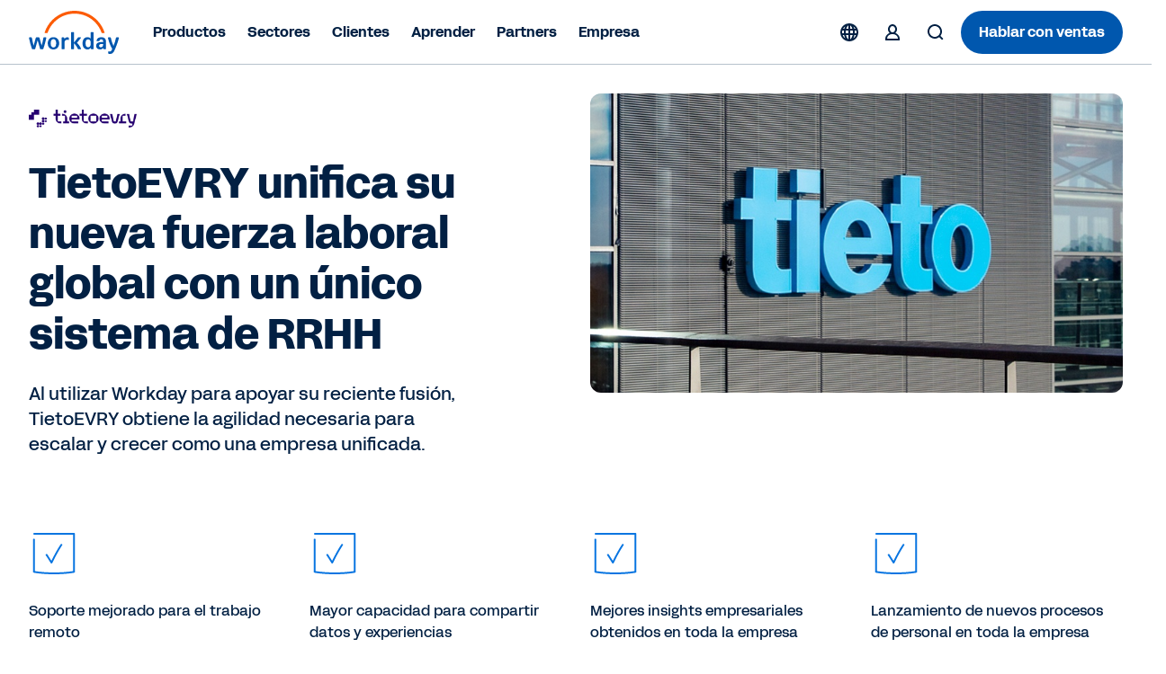

--- FILE ---
content_type: image/svg+xml
request_url: https://www.workday.com/content/dam/web/images/icons/wd-accent-circle-checkmark.svg
body_size: 544
content:
<?xml version="1.0" encoding="UTF-8"?>
<svg id="icon" xmlns="http://www.w3.org/2000/svg" viewBox="0 0 56 56">
  
  <path  d="M37.29,18.51h0c-5.35,7.78-11.13,19.86-11.18,19.98-.16.33-.49.55-.86.57-.01,0-.03,0-.04,0-.35,0-.68-.19-.86-.5-.02-.04-2.21-3.77-5.64-8.87h0c-.15-.23-.09-.54.14-.69l.83-.56c.23-.15.54-.09.69.14h0c2.12,3.16,3.78,5.81,4.75,7.39,1.8-3.63,6.29-12.42,10.53-18.59h0c.16-.23.47-.29.7-.13l.82.57c.23.16.28.47.13.7ZM50.36,5H5.64c-.28,0-.5.22-.5.5v1c0,.28.22.5.5.5h0s43.72,0,43.72,0v40.47c-6.3,1-13.66,1.53-21.36,1.53s-15.06-.53-21.36-1.53V12.03h0c0-.28-.22-.5-.5-.5h-1c-.28,0-.5.22-.5.5h0v36.29c0,.49.35.91.83.99,6.59,1.11,14.38,1.69,22.53,1.69s15.94-.58,22.53-1.69c.48-.08.83-.5.83-.99V6c0-.55-.45-1-1-1Z"/>
</svg>

--- FILE ---
content_type: text/javascript
request_url: https://static.cloud.coveo.com/atomic/v2/p-91a58260.js
body_size: 317
content:
import{h as e}from"./p-5925f187.js";const t=t=>{if(!t.displayPlaceholders){return}switch(t.display){case"table":return e(a,{...t});default:return e(r,{...t})}};const r=t=>Array.from({length:t.numberOfPlaceholders},((r,a)=>e("atomic-result-placeholder",{key:`placeholder-${a}`,density:t.density,display:t.display||"list",imageSize:t.imageSize})));const a=t=>e("atomic-result-table-placeholder",{density:t.density,imageSize:t.imageSize,rows:t.numberOfPlaceholders});export{t as R,r as a};
//# sourceMappingURL=p-91a58260.js.map

--- FILE ---
content_type: image/svg+xml
request_url: https://www.workday.com/content/dam/web/images/icons/wd-system-search.svg
body_size: 558
content:
<svg id="icon" xmlns="http://www.w3.org/2000/svg" viewBox="0 0 24 24">

    <g id="wd-system-search">
        <path id="Combined-Shape"  d="M17.3198574,15.9056439 L20.1785041,18.7642905 C20.3773697,18.9631562 20.3872366,19.2757143 20.1817164,19.4812345 L19.4812345,20.1817164 C19.2841429,20.378808 18.9716899,20.3859035 18.7642905,20.1785041 L15.9056439,17.3198574 C14.5509601,18.3729184 12.8487115,19 11,19 C6.581722,19 3,15.418278 3,11 C3,6.581722 6.581722,3 11,3 C15.418278,3 19,6.581722 19,11 C19,12.8487115 18.3729184,14.5509601 17.3198574,15.9056439 L17.3198574,15.9056439 Z M11,17 C14.3137085,17 17,14.3137085 17,11 C17,7.6862915 14.3137085,5 11,5 C7.6862915,5 5,7.6862915 5,11 C5,14.3137085 7.6862915,17 11,17 Z"></path>
    </g>
</svg>

--- FILE ---
content_type: text/javascript
request_url: https://static.cloud.coveo.com/atomic/v2/p-b0ede3ce.js
body_size: 478
content:
function r(r){switch(r){case"primary":return"btn-primary";case"outline-primary":return"btn-outline-primary";case"outline-neutral":return"btn-outline-neutral";case"outline-error":return"btn-outline-error";case"outline-bg-neutral":return"btn-outline-bg-neutral";case"outline-bg-error":return"btn-outline-bg-error";case"text-primary":return"btn-text-primary";case"text-neutral":return"btn-text-neutral";case"text-transparent":return"btn-text-transparent";case"square-neutral":return"btn-square-neutral"}}function t(r){switch(r){case"primary":return"primary";case"text-transparent":return"neutral-light";default:return"neutral"}}export{r as a,t as g};
//# sourceMappingURL=p-b0ede3ce.js.map

--- FILE ---
content_type: application/javascript
request_url: https://www.workday.com/etc.clientlibs/atlas/clientlibs/common/publish/resources/js/3769.1f7216880abf831c6426.bundle.js
body_size: 3447
content:
"use strict";(self.webpackChunkui_apps=self.webpackChunkui_apps||[]).push([[3769],{3769(__unused_webpack_module,__webpack_exports__,__webpack_require__){eval("{/* harmony export */ __webpack_require__.d(__webpack_exports__, {\n/* harmony export */   \"default\": () => (__WEBPACK_DEFAULT_EXPORT__)\n/* harmony export */ });\n/* harmony import */ var _babel_runtime_helpers_asyncToGenerator__WEBPACK_IMPORTED_MODULE_0__ = __webpack_require__(467);\n/* harmony import */ var _babel_runtime_regenerator__WEBPACK_IMPORTED_MODULE_1__ = __webpack_require__(4756);\n/* harmony import */ var _babel_runtime_regenerator__WEBPACK_IMPORTED_MODULE_1___default = /*#__PURE__*/__webpack_require__.n(_babel_runtime_regenerator__WEBPACK_IMPORTED_MODULE_1__);\n/* harmony import */ var _clientlibs_common_publish_src_js_utils_coveo_helpers__WEBPACK_IMPORTED_MODULE_2__ = __webpack_require__(8543);\n// Import the executeSearch function from the coveo helper module\n/**\n * Global Coveo Search function\n * @param {Event} event - The event triggering the search\n */var globalCoveoSearch=function globalCoveoSearch(event){// Select the DOM element with the class 'search-v3' and assign it to the variable targetNode\nvar targetNode=document.querySelector('.search-v3');// Retrieve the current URL of the webpage and convert it to a string format.\nvar url=window.location.toString();// The `url` variable now contains the current URL of the webpage as a string,\n/**\n   * Select the DOM element with the id 'global-search' and assign it to the variable searchInterface,\n   * this is the actual search interface <atomic-search-interface>\n   */var searchInterface=document.querySelector('#global-search');/**\n   * Select the DOM element with the id 'cmp-globalsearch' and assign it to the variable searchInterfaceWrapper,\n   * its direct parent element of <atomic-search-interface>\n   */var searchInterfaceWrapper=document.querySelector('#cmp-globalsearch');/**\n   * Select the DOM element with the class 'cmp-globalsearch atomic-search-box' and assign it to the variable searchBox,\n   */var searchBox=document.querySelector('.cmp-globalsearch atomic-search-box');// Initialize a variable to keep track of whether the global search is rendered\nvar globalSearchRendered=false;// Check if targetNode exists and event is truthy, this will run only when search-v3 is enabled\nif(targetNode&&event){// Start an immediately invoked async function expression (IIFE)\n(0,_babel_runtime_helpers_asyncToGenerator__WEBPACK_IMPORTED_MODULE_0__/* [\"default\"] */ .A)(/*#__PURE__*/_babel_runtime_regenerator__WEBPACK_IMPORTED_MODULE_1___default().mark(function _callee3(){var coveoInit,initAccessibility,suggestionTracker;return _babel_runtime_regenerator__WEBPACK_IMPORTED_MODULE_1___default().wrap(function(_context3){while(1)switch(_context3.prev=_context3.next){case 0:coveoInit=/*#__PURE__*/function(){var _ref2=(0,_babel_runtime_helpers_asyncToGenerator__WEBPACK_IMPORTED_MODULE_0__/* [\"default\"] */ .A)(/*#__PURE__*/_babel_runtime_regenerator__WEBPACK_IMPORTED_MODULE_1___default().mark(function _callee(){var resultListContainer,coveoSetupObject;return _babel_runtime_regenerator__WEBPACK_IMPORTED_MODULE_1___default().wrap(function(_context){while(1)switch(_context.prev=_context.next){case 0:/**\n         * Select the first 'atomic-result-list' element in the document and assign it to the variable resultListContainer,\n         * this element will have search results list\n         */resultListContainer=document.querySelector('.cmp-globalsearch atomic-result-list');/**\n         * @searchInterface '<atomic-search-interface>' element\n         * @searchInterfaceWrapper '<atomic-search-interface>' parent element in this case its '#cmp-globalsearch'\n         * @resultListContainer where the search results are shown '<atomic-folded-result-list>'\n         **/// Define an object with properties for setting up the Coveo search\ncoveoSetupObject={searchInterface:searchInterface,searchInterfaceWrapper:searchInterfaceWrapper,resultListContainer:resultListContainer,searchHub:'martech',originLevel1:'martech',showResults:false};/**\n         * This line of code uses the customElements.whenDefined() method to wait for the 'atomic-search-interface' custom element to be defined.\n         * The customElements property of the window object provides a way to work with custom elements, which are part of the Web Components standard.\n         * This is important for ensuring that the custom element is ready for interaction and that any related functionality can be safely used.\n         */_context.next=1;return customElements.whenDefined('atomic-search-interface');case 1:_context.next=2;return (0,_clientlibs_common_publish_src_js_utils_coveo_helpers__WEBPACK_IMPORTED_MODULE_2__/* .executeSearch */ .kB)(coveoSetupObject);case 2:// Update the globalSearchRendered variable to indicate that the global search is now rendered\nglobalSearchRendered=true;// Initialize accessibility features\ninitAccessibility();// Initialize suggestion tracker\nsuggestionTracker();case 3:case\"end\":return _context.stop();}},_callee);}));return function coveoInit(){return _ref2.apply(this,arguments);};}();/**\n       * Initialize accessibility features for the Coveo search\n       */initAccessibility=function initAccessibility(){var _document$querySelect;var atomicWrapper=(_document$querySelect=document.querySelector('.cmp-globalsearch atomic-search-box'))===null||_document$querySelect===void 0?void 0:_document$querySelect.shadowRoot;var elGlobalSearch=document.querySelector('.search-global.cmp-search-v2__controls');var quickLinks=elGlobalSearch.querySelector('.cmp-search-v2__quick-links');var allQuickLinks=document.querySelectorAll('.cmp-coveosearch--global .cmp-search-v2__quick-links a');// If the Atomic search Box wrapper exists\nif(atomicWrapper!==null){var waitForSearchToOpen=setInterval(/*#__PURE__*/(0,_babel_runtime_helpers_asyncToGenerator__WEBPACK_IMPORTED_MODULE_0__/* [\"default\"] */ .A)(/*#__PURE__*/_babel_runtime_regenerator__WEBPACK_IMPORTED_MODULE_1___default().mark(function _callee2(){var inputBox,suggestionBox,closeButton,searchOpen,inputAriaLabel,placeholder,clearButtonLabel,currentIndex,clearButton;return _babel_runtime_regenerator__WEBPACK_IMPORTED_MODULE_1___default().wrap(function(_context2){while(1)switch(_context2.prev=_context2.next){case 0:inputBox=atomicWrapper.querySelector('input');suggestionBox=atomicWrapper.querySelector('.flex.w-full.z-10.absolute.left-0.top-full.rounded-md.bg-background.border.border-neutral');closeButton=document.querySelector('.cmp-search-v2__close-search');searchOpen=inputBox?true:false;if(searchOpen){clearInterval(waitForSearchToOpen);inputAriaLabel=searchBox.dataset.inputAriaLabel?searchBox.dataset.inputAriaLabel:'';placeholder=searchBox.dataset.placeholder?searchBox.dataset.placeholder:'';clearButtonLabel=searchBox.dataset.clearButtonAriaLabel;currentIndex=-1;// clear input box if have value already\ninputBox.value='';clearButton=atomicWrapper.querySelector('button');if(clearButton){clearButton.style.display='none';}// Find the input box within the Atomic wrapper\n// Focus on the input box\ninputBox.focus();suggestionBox.style.display='none';// Set the aria-label attribute of the input box\ninputBox.setAttribute('aria-label',inputAriaLabel);// Set the placeholder attribute of the input box\ninputBox.setAttribute('placeholder',placeholder);inputBox.addEventListener('keyup',function(event){var inputValue=event.target.value;if(inputValue===''){suggestionBox.style.display='none';if(quickLinks){quickLinks.classList.add('show');}}else{// Set the aria-label attribute of the clear button\nvar _clearButton=atomicWrapper.querySelector('button');_clearButton.setAttribute('aria-label',clearButtonLabel);quickLinks===null||quickLinks===void 0||quickLinks.classList.remove('show');_clearButton.style.display=null;setTimeout(function(){suggestionBox.style.display='flex';},400);}});inputBox.addEventListener('keydown',function(event){// on ESC press\nvar isEscPressed=event.key==='Escape';// on Tab press\nvar isTabPressed=event.key==='Tab'||event.keyCode===9;var isUpPressed=event.key==='ArrowUp'||event.keyCode===38;var isDownPressed=event.key==='ArrowDown'||event.keyCode===40;if(isTabPressed){if(quickLinks){quickLinks.classList.remove('show');}suggestionBox.style.display='none';}if(isEscPressed){if(quickLinks){quickLinks.classList.remove('show');}suggestionBox.style.display='none';closeButton.focus();}if(isUpPressed||isDownPressed){event.preventDefault();if(currentIndex===-1){// Focus first quick link\ncurrentIndex=isDownPressed?0:allQuickLinks.length-1;}else{// Update current index based on key press\ncurrentIndex=isUpPressed?(currentIndex-1+allQuickLinks.length)%allQuickLinks.length:(currentIndex+1)%allQuickLinks.length;}// Update aria-selected and focus\nallQuickLinks.forEach(function(option,i){option.setAttribute('aria-selected',i===currentIndex?'true':'false');if(i===currentIndex){option.focus();}});}});inputBox.addEventListener('focus',function(){if(quickLinks&&inputBox.value===''){quickLinks.classList.add('show');}});closeButton.addEventListener('click',function(){inputBox.value='';});document.addEventListener('click',function(event){if(quickLinks&&event.target!==searchBox){quickLinks.classList.remove('show');}});allQuickLinks.forEach(function(option,i){option.addEventListener('keydown',function(event){var isArrowUp=event.key==='ArrowUp';var isArrowDown=event.key==='ArrowDown';if(isArrowUp||isArrowDown){event.preventDefault();currentIndex=isArrowUp?(currentIndex-1+allQuickLinks.length)%allQuickLinks.length:(currentIndex+1)%allQuickLinks.length;currentIndex=Math.max(0,Math.min(allQuickLinks.length-1,currentIndex));// Ensure currentIndex is within bounds\nallQuickLinks.forEach(function(opt,index){opt.setAttribute('aria-selected',index===currentIndex?'true':'false');if(index===currentIndex){opt.focus();}});}});});}case 1:case\"end\":return _context2.stop();}},_callee2);})),10);}};/**\n       * Continuously checks for Atomic search results and observes changes to suggestioin list.\n       */suggestionTracker=function suggestionTracker(){// Set up an interval to continuously check for Atomic search results\nvar waitForAtomic=setInterval(function(){var _document$querySelect2;// Look for the Atomic search results wrapper within the Coveo search component\nvar atomicWrapper=(_document$querySelect2=document.querySelector('.cmp-globalsearch atomic-search-box'))===null||_document$querySelect2===void 0?void 0:_document$querySelect2.shadowRoot;// If the Atomic search Box wrapper exists\nif(atomicWrapper){// Find the input box within the Atomic wrapper\nvar inputBox=atomicWrapper.querySelector('input');var fromSuggestion=false;// If the input box exists\nif(inputBox){// Clear the interval since the Atomic suggestions are now available\nclearInterval(waitForAtomic);// Observe changes to the 'aria-expanded' attribute of the input box\n(0,_clientlibs_common_publish_src_js_utils_coveo_helpers__WEBPACK_IMPORTED_MODULE_2__/* .observeCoveoChange */ .bL)(inputBox,'aria-expanded',function(){// Whenever a change is detected, call the suggestionObserveChange function\n(0,_clientlibs_common_publish_src_js_utils_coveo_helpers__WEBPACK_IMPORTED_MODULE_2__/* .suggestionObserveChange */ .J5)('Navauto-suggestion',// Track ID for the suggestion click event\n'.cmp-globalsearch atomic-search-box',// CSS selector for the Coveo search box.\ninputBox// Input box element for the Coveo search box component to observe changes\n);},200);// Handle input event to reset flag when typing manually\ninputBox.addEventListener('input',function(){fromSuggestion=false;});inputBox===null||inputBox===void 0||inputBox.addEventListener('keyup',function(e){if(e.key==='ArrowDown'||e.key==='ArrowUp'){// Code to navigate through suggestions\nfromSuggestion=true;// Set flag when navigating suggestions\n}if(!fromSuggestion&&(e.key==='Enter'||e.keyCode===13)){fromSuggestion=false;_satellite.track('search:complete');}});}}},10);// Check every 10 milliseconds for Atomic Search Box\n};// Check if the global search is not rendered\nif(globalSearchRendered){_context3.next=1;break;}_context3.next=1;return coveoInit();case 1:// Use the pushState method of the window.history object to update the browser URL without reloading the page\nwindow.history.pushState('','',url);case 2:case\"end\":return _context3.stop();}},_callee3);}))();// Immediately invoke the async function expression\n}};/* harmony default export */ const __WEBPACK_DEFAULT_EXPORT__ = (globalCoveoSearch);\n\n//# sourceURL=webpack://ui.apps/./src/main/content/jcr_root/apps/atlas/components/structure/search/v3/search/search.js?\n}")}}]);

--- FILE ---
content_type: application/javascript
request_url: https://www.workday.com/etc.clientlibs/atlas/clientlibs/common/publish/resources/js/4041.c6ce1fb54777260957a4.bundle.js
body_size: 749
content:
"use strict";(self.webpackChunkui_apps=self.webpackChunkui_apps||[]).push([[4041],{4041(__unused_webpack_module,__webpack_exports__,__webpack_require__){eval('{__webpack_require__.r(__webpack_exports__);\n/* harmony export */ __webpack_require__.d(__webpack_exports__, {\n/* harmony export */   "default": () => (__WEBPACK_DEFAULT_EXPORT__)\n/* harmony export */ });\n/* harmony import */ var _babel_runtime_helpers_classCallCheck__WEBPACK_IMPORTED_MODULE_0__ = __webpack_require__(3029);\n/* harmony import */ var _babel_runtime_helpers_createClass__WEBPACK_IMPORTED_MODULE_1__ = __webpack_require__(2901);\n/* harmony import */ var _babel_runtime_helpers_defineProperty__WEBPACK_IMPORTED_MODULE_2__ = __webpack_require__(4467);\n/* eslint-disable no-plusplus */var IconText=/*#__PURE__*/function(){function IconText(){var _this=this;(0,_babel_runtime_helpers_classCallCheck__WEBPACK_IMPORTED_MODULE_0__/* ["default"] */ .A)(this,IconText);(0,_babel_runtime_helpers_defineProperty__WEBPACK_IMPORTED_MODULE_2__/* ["default"] */ .A)(this,"handler",function(){var _loop=function _loop(i){_this.iconTextItem[i].addEventListener(\'keydown\',function(event){var getIconTextList=_this.iconTextItem;// const { target } = event;\nvar key=event.which.toString();// 33 = Page Up, 34 = Page Down\nvar ctrlModifier=event.ctrlKey&&key.match(/33|34/);// Up/ Down arrow and Control + Page Up/ Page Down keyboard operations\n// 13 = Enter, 32 = Space\n// 38 = Up, 40 = Down\nif(key.match(/38|40/)||ctrlModifier){var index=Array.prototype.indexOf.call(getIconTextList,_this.iconTextItem[i]);var direction=key.match(/34|40/)?1:-1;var length=_this.iconTextItem.length;var newIndex=(index+length+direction)%length;_this.iconTextItem[newIndex].focus();}});};for(var i=0;i<_this.iconTextItem.length;i++){_loop(i);}});this.iconTextItem=document.querySelectorAll(\'.icon__link-item-description--link\');}return (0,_babel_runtime_helpers_createClass__WEBPACK_IMPORTED_MODULE_1__/* ["default"] */ .A)(IconText,[{key:"run",value:function run(){this.handler();}}]);}();/* harmony default export */ const __WEBPACK_DEFAULT_EXPORT__ = (IconText);\n\n//# sourceURL=webpack://ui.apps/./src/main/content/jcr_root/apps/atlas/components/content/icon-link/v1/icon-link/icon-link.js?\n}')}}]);

--- FILE ---
content_type: text/javascript
request_url: https://static.cloud.coveo.com/atomic/v2/p-4c3e7960.entry.js
body_size: 528
content:
import{r as t,g as s}from"./p-5925f187.js";import{M as e}from"./p-570efa10.js";import{R as i,m as r}from"./p-a759d96a.js";import"./p-44779695.js";import"./p-5544eaf5.js";import"./p-e9c4f463.js";import"./p-833161c3.js";import"./p-4328fcc3.js";import"./p-59e81250.js";var o=undefined&&undefined.__decorate||function(t,s,e,i){var r=arguments.length,o=r<3?s:i===null?i=Object.getOwnPropertyDescriptor(s,e):i,a;if(typeof Reflect==="object"&&typeof Reflect.decorate==="function")o=Reflect.decorate(t,s,e,i);else for(var p=t.length-1;p>=0;p--)if(a=t[p])o=(r<3?a(o):r>3?a(s,e,o):a(s,e))||o;return r>3&&o&&Object.defineProperty(s,e,o),o};const a=class{constructor(s){t(this,s);this.conditions=[];this.mustMatch={};this.mustNotMatch={};this.error=undefined;this.conditions=[];this.resultTemplateCommon=new i({host:this.host,setError:t=>{this.error=t},validParents:["atomic-result-list","atomic-folded-result-list","atomic-search-box-instant-results"],allowEmpty:true})}componentWillLoad(){this.resultTemplateCommon.matchConditions=r(this.mustMatch,this.mustNotMatch)}async getTemplate(){return this.resultTemplateCommon.getTemplate(this.conditions,this.error)}render(){return this.resultTemplateCommon.renderIfError(this.error)}get host(){return s(this)}};o([e({splitValues:true})],a.prototype,"mustMatch",void 0);o([e({splitValues:true})],a.prototype,"mustNotMatch",void 0);export{a as atomic_result_template};
//# sourceMappingURL=p-4c3e7960.entry.js.map

--- FILE ---
content_type: text/javascript
request_url: https://workday.scene7.com/is/image/workday/customer-tieto-16x9-1?req=props,json&scl=1&id=-479856049&handler=s7RIJSONResponse
body_size: -46
content:
/*jsonp*/s7RIJSONResponse({"image.bgc":"0xffffffff","image.height":"900","image.iccEmbed":"0","image.iccProfile":"sRGB IEC61966-2.1","image.length":"0","image.mask":"0","image.pathEmbed":"0","image.pixTyp":"RGB","image.printRes":"72","image.quality":"95,0","image.version":"24Bre3","image.width":"1600","image.xmpEmbed":"0","metadata.version":"0g1010"},"-479856049");

--- FILE ---
content_type: text/javascript
request_url: https://static.cloud.coveo.com/atomic/v2/p-1234c69e.js
body_size: -114
content:
function e(e){return e.result||e}export{e};
//# sourceMappingURL=p-1234c69e.js.map

--- FILE ---
content_type: application/javascript
request_url: https://www.workday.com/etc.clientlibs/atlas/clientlibs/common/publish/resources/js/9509.fa06aacf8e82bea5fa6e.bundle.js
body_size: 7269
content:
"use strict";(self.webpackChunkui_apps=self.webpackChunkui_apps||[]).push([[9509],{1751(__unused_webpack_module,__webpack_exports__,__webpack_require__){eval("{/* harmony export */ __webpack_require__.d(__webpack_exports__, {\n/* harmony export */   CJ: () => (/* binding */ handleArrowNavigation),\n/* harmony export */   Cb: () => (/* binding */ rederSelectedItems),\n/* harmony export */   IH: () => (/* binding */ addLanguageNavButtonInNavGroup),\n/* harmony export */   Rk: () => (/* binding */ KEYS),\n/* harmony export */   p: () => (/* binding */ LANG_MENU_SECTION),\n/* harmony export */   rU: () => (/* binding */ getCountryAndRegionGroup),\n/* harmony export */   wI: () => (/* binding */ extractTextWithinParentheses)\n/* harmony export */ });\n/* harmony import */ var ClientLibsJS_utils_helpers__WEBPACK_IMPORTED_MODULE_0__ = __webpack_require__(718);\n/* harmony import */ var _clientlibs_common_publish_src_js_navigation_navigationHelper__WEBPACK_IMPORTED_MODULE_1__ = __webpack_require__(8784);\n/* harmony import */ var _NavConstants__WEBPACK_IMPORTED_MODULE_2__ = __webpack_require__(5207);\n// Constants for key codes\nvar KEYS={ENTER:13,ESCAPE:27,SPACE:32,LEFT_ARROW:37,UP_ARROW:38,RIGHT_ARROW:39,DOWN_ARROW:40,TAB:9};// Constants for menu sections\nvar LANG_MENU_SECTION={COUNTRY_SECTION:'country',LANG_SECTION:'language'};/**\n * @summary This function creates a button with the current site name and adds it to the navigation links for lower devices, which will be visible when clicking on the hamburger menu.\n * @param {string} laguageLabel - button label.\n */var addLanguageNavButtonInNavGroup=function addLanguageNavButtonInNavGroup(laguageLabel){var mobileLangItem=document.createElement('li');var mobileLangItemButton=document.createElement('button');var mobileLangItemButtonSpan=document.createElement('span');var primaryMenu=_NavConstants__WEBPACK_IMPORTED_MODULE_2__/* .theHeader */ .XV.querySelector('.cmp-navigation-v2.menu .cmp-navigation-v2__group');var signInItem=_NavConstants__WEBPACK_IMPORTED_MODULE_2__/* .theHeader */ .XV.querySelector('.cmp-sign-in.cmp-navigation-v2__item');var languageToggle=document.querySelector('.language-toggle');mobileLangItem.classList.add('cmp-language-navigation-v3','cmp-navigation-v2__item','cmp-navigation__item--level-0','mobile-only');var randomId=Math.random();// this.getRandomId();\nmobileLangItemButtonSpan.innerHTML=laguageLabel;mobileLangItemButton.classList.add('lang-nav-v3-region');mobileLangItemButton.appendChild(mobileLangItemButtonSpan);mobileLangItemButton.appendChild((0,_clientlibs_common_publish_src_js_navigation_navigationHelper__WEBPACK_IMPORTED_MODULE_1__/* .chevronForClonedItems */ .gn)());mobileLangItemButton.setAttribute('aria-controls',\"item-\".concat(randomId));mobileLangItemButton.setAttribute('aria-expanded','false');mobileLangItem.appendChild(mobileLangItemButton);mobileLangItemButton.addEventListener('click',function(){var languagesNavMenu=document.querySelector('.cmp-language-navigation-v3__wrapper');var _getStickyTopPosition=(0,ClientLibsJS_utils_helpers__WEBPACK_IMPORTED_MODULE_0__/* .getStickyTopPosition */ .Ul)(),bannerHeight=_getStickyTopPosition.bannerHeight;languageToggle.setAttribute('aria-expanded','true');languagesNavMenu.style.display='block';languagesNavMenu.style.zIndex='99999';if(window.innerWidth<1124){languagesNavMenu.style.top=\"\".concat(bannerHeight,\"px\");}_NavConstants__WEBPACK_IMPORTED_MODULE_2__/* .modal */ .yl.classList.add('showGreyBack');(0,_clientlibs_common_publish_src_js_navigation_navigationHelper__WEBPACK_IMPORTED_MODULE_1__/* .freezeBodyAndHtml */ .On)();});mobileLangItemButton.addEventListener('keydown',function(e){if(e.key==='Enter'||e.key===' '){setTimeout(function(){var closeBtn=document.querySelector('.language-menu .close-lang-nav-menu');closeBtn.focus();},100);}});if(signInItem){primaryMenu.insertBefore(mobileLangItem,signInItem);}else{primaryMenu.appendChild(mobileLangItem);}};/**\n * Extracts the text within parentheses if it exists.\n * If there are no parentheses, returns the original input string.\n *\n * @param {string} input - The input string to process.\n * @returns {string} - The extracted text within parentheses or the original input string.\n */function extractTextWithinParentheses(input){var match=input.match(/\\(([^)]+)\\)/);return match?match[1]:input;}/**\n * Retrieves the region, country, and language HTML elements based on the language ID.\n *\n * @param {string} LangItemId - The language item ID used to identify the elements (e.g., 'apj-0').\n * @param {HTMLElement} section - The section wrapper where the target elements reside.\n * @returns {Object} An object containing the HTML elements: regionEl, countryEl, languageEl.\n */function getCountryAndRegionGroup(LangItemId,section){var regionId=LangItemId.split('-')[0];// ex: apj-0 --\x3e apj\nvar regionEl=section.querySelector(\"[data-region-id=\".concat(regionId,\"]\"));var countryEl=section.querySelector(\"[data-country-id=\".concat(LangItemId,\"]\"));return{regionEl:regionEl,countryEl:countryEl};}/**\n * Appends a list of elements under the target element inside the section wrapper.\n *\n * @param {HTMLElement} element - The target element to which the list will be appended.\n * @param {HTMLElement} section - The section wrapper where the target element resides.\n * @param {boolean} isEnterPress - Flag to maintian button clicked throught keyboard or not\n */function rederSelectedItems(element,section,isEnterPress){var nextSectionItems=element.nextElementSibling;var nextSectionItemsClone=nextSectionItems===null||nextSectionItems===void 0?void 0:nextSectionItems.cloneNode(true);// Check if the section has any children\nif(section&&section.children.length>0&&nextSectionItemsClone){section.replaceChild(nextSectionItemsClone,section.children[0]);}else if(section&&nextSectionItemsClone){// If no children, simply append the clone\nsection.appendChild(nextSectionItemsClone);if(isEnterPress){var firstElement=section.querySelector('.languageNav');firstElement.focus();}}// For lower-resolution devices, there's no need to expand sub-menus.\nif(window.innerWidth<992)return;var elType=element.dataset.elType;var sectionWrapper=document.querySelector(\".section-wrapper.\".concat(elType,\"-list\"));var isItemAlreadySelected=sectionWrapper.querySelector(\".\".concat(elType,\".selected\"));if(isItemAlreadySelected){isItemAlreadySelected.classList.remove('selected');isItemAlreadySelected.setAttribute('aria-expanded',false);}element.classList.add('selected');if(elType!=='language')element.setAttribute('aria-expanded',true);}/**\n * Handle arrow key navigation to loop the focus within the section.\n * @param {HTMLElement} target - The target element that triggered the event.\n * @param {number} keyCode - The key code of the arrow key pressed.\n */function handleArrowNavigation(target,keyCode){var allItems=target.closest('.section-wrapper').querySelectorAll(':scope > ul > li > .languageNav');var index=Array.prototype.indexOf.call(allItems,target);var direction=keyCode===KEYS.RIGHT_ARROW||keyCode===KEYS.DOWN_ARROW?1:-1;var newIndex=(index+allItems.length+direction)%allItems.length;allItems[newIndex].focus();}\n\n//# sourceURL=webpack://ui.apps/./src/main/content/jcr_root/apps/atlas/components/structure/languagenavigation/v3/languagenavigation/language-nav-v3-helpers.js?\n}")},5207(__unused_webpack_module,__webpack_exports__,__webpack_require__){eval("{/* harmony export */ __webpack_require__.d(__webpack_exports__, {\n/* harmony export */   XV: () => (/* binding */ theHeader),\n/* harmony export */   qy: () => (/* binding */ html),\n/* harmony export */   rf: () => (/* binding */ body),\n/* harmony export */   yl: () => (/* binding */ modal)\n/* harmony export */ });\nvar theHeader=document.querySelector('.header-wrapper');var modal=document.querySelector('.primary-navigation-modal');var body=document.querySelector('body');var html=document.querySelector('html');\n\n//# sourceURL=webpack://ui.apps/./src/main/content/jcr_root/apps/atlas/components/structure/NavConstants.js?\n}")},9509(__unused_webpack_module,__webpack_exports__,__webpack_require__){eval("{__webpack_require__.r(__webpack_exports__);\n/* harmony export */ __webpack_require__.d(__webpack_exports__, {\n/* harmony export */   \"default\": () => (__WEBPACK_DEFAULT_EXPORT__)\n/* harmony export */ });\n/* harmony import */ var _babel_runtime_helpers_classCallCheck__WEBPACK_IMPORTED_MODULE_0__ = __webpack_require__(3029);\n/* harmony import */ var _babel_runtime_helpers_createClass__WEBPACK_IMPORTED_MODULE_1__ = __webpack_require__(2901);\n/* harmony import */ var _babel_runtime_helpers_defineProperty__WEBPACK_IMPORTED_MODULE_2__ = __webpack_require__(4467);\n/* harmony import */ var _clientlibs_common_publish_src_js_utils_helpers__WEBPACK_IMPORTED_MODULE_3__ = __webpack_require__(718);\n/* harmony import */ var _clientlibs_common_publish_src_js_navigation_navigationHelper__WEBPACK_IMPORTED_MODULE_4__ = __webpack_require__(8784);\n/* harmony import */ var _NavConstants__WEBPACK_IMPORTED_MODULE_5__ = __webpack_require__(5207);\n/* harmony import */ var _language_nav_v3_helpers__WEBPACK_IMPORTED_MODULE_6__ = __webpack_require__(1751);\n/**\n * This class handles the language navigation functionality including events, accessibility, and initialization.\n * It also sets the current site label and selects the default items based on the URL locale.\n */var Languagenavigation=/*#__PURE__*/function(){function Languagenavigation(){var _this=this;(0,_babel_runtime_helpers_classCallCheck__WEBPACK_IMPORTED_MODULE_0__/* [\"default\"] */ .A)(this,Languagenavigation);(0,_babel_runtime_helpers_defineProperty__WEBPACK_IMPORTED_MODULE_2__/* [\"default\"] */ .A)(this,\"init\",function(){// add event listener to globe icone and freezeBody & un-freezeBody on open modal\n(0,_clientlibs_common_publish_src_js_navigation_navigationHelper__WEBPACK_IMPORTED_MODULE_4__/* .toggleUtilityNav */ .Wy)(_this.languageToggle,_this.languagesNavMenu,_NavConstants__WEBPACK_IMPORTED_MODULE_5__/* .modal */ .yl);_this.setMenuEventListeners();// By default, select the currently opened site and set the current site name\n_this.setCurrentSiteLabelAndSelectItems();(0,_language_nav_v3_helpers__WEBPACK_IMPORTED_MODULE_6__/* .addLanguageNavButtonInNavGroup */ .IH)(_this.currentSiteLabel);_this.handleAccessibility();});this.isModalInitialized=false;this.languagesNavMenu=document.querySelector('.cmp-language-navigation-v3__wrapper');this.languageToggle=document.querySelector('.language-toggle');this.regionsSection=document.querySelector('.region-list');this.countrySection=document.querySelector('.country-list');this.languageSection=document.querySelector('.language-list');this.regionsList=document.querySelectorAll('.regions');this.languageNavSections=Array.from(document.querySelectorAll('.section-wrapper'));var mobileHeader=document.querySelector('.language-menu__header-mobile');this.menuBackButtonEl=mobileHeader.querySelector('.go-back-lang-nav-menu');this.menuCloseButtonEl=mobileHeader.querySelector('.close-lang-nav-menu');this.activeSectionHeaderEl=mobileHeader.querySelector('.active-section');this.availableLanguagesEl=mobileHeader.querySelector('.current-site__available-links');this.mobileNavButton=_NavConstants__WEBPACK_IMPORTED_MODULE_5__/* .theHeader */ .XV.querySelector('.mobile-drawer button');// Flag to keep track of the currently active section for mobile view\nthis.activeSectionName=null;// Variable to store the name of the current site\nthis.currentSiteLabel=null;// Variable to store the currently clicked item name for mobile.\nthis.countrySectionTitle='';this.regionSectionTitle=document.querySelector('.active-section').textContent;this.isLowerDevice=window.innerWidth<992;this.currentLocale=(0,_clientlibs_common_publish_src_js_utils_helpers__WEBPACK_IMPORTED_MODULE_3__/* .getLocaleFromTargetURL */ .LJ)(window.location.pathname);}/**\n   * @summary Closes the language navigation menu. Also closes the navigation-v2 menu if it is open.\n   * @param {boolean} focusNavButton - Determines if the navigation modal will close (false) or focus the selected language button in the navigation menu (true), if it is opened.\n   */return (0,_babel_runtime_helpers_createClass__WEBPACK_IMPORTED_MODULE_1__/* [\"default\"] */ .A)(Languagenavigation,[{key:\"closeMenu\",value:function closeMenu(focusNavButton){this.activeSectionHeaderEl.innerHTML=this.regionSectionTitle;this.languageToggle.classList.remove('open');this.languageToggle.setAttribute('aria-expanded','false');this.languagesNavMenu.style.display='none';this.languagesNavMenu.style.zIndex='auto';_NavConstants__WEBPACK_IMPORTED_MODULE_5__/* .modal */ .yl.classList.remove('showGreyBack');(0,_clientlibs_common_publish_src_js_navigation_navigationHelper__WEBPACK_IMPORTED_MODULE_4__/* .unfreezeBodyAndHtml */ .pz)();this.languageToggle.focus();this.regionsSection.querySelectorAll('.selected').forEach(function(el){el.classList.remove('selected');});var headerContainer=_NavConstants__WEBPACK_IMPORTED_MODULE_5__/* .theHeader */ .XV.querySelector('.header-container');// close navigation menu ,if it's opened\nif(headerContainer.classList.contains('no-grow')){if(focusNavButton){var selectedLangBtn=document.querySelector('.lang-nav-v3-region');selectedLangBtn.focus();}else{var _this$mobileNavButton;(_this$mobileNavButton=this.mobileNavButton)===null||_this$mobileNavButton===void 0||_this$mobileNavButton.click();}}}/**\n   * @summary Sets up event listeners for the language navigation menu items including each section, close, and back icons.\n   */},{key:\"setupLanguageMenuEvents\",value:function setupLanguageMenuEvents(){var _this2=this;// adding event delegation to different sections (region groups, countries, and languages).The respective event handler function is called based on the type (data-el-type attribute) of the clicked item\nthis.languageNavSections.forEach(function(languageNavSection){languageNavSection.addEventListener('click',function(event){// Get the anchor element when clicking on an SVG to read its attributes\nvar target=event.target.dataset.elType?event.target:event.target.parentElement;var elType=target.dataset.elType;if(elType){_this2[\"\".concat(elType,\"EventHandler\")](target);}});});this.menuCloseButtonEl.addEventListener('click',function(){_this2.closeMenu();});this.availableLanguagesEl.addEventListener('keydown',function(event){if(event.keyCode===_language_nav_v3_helpers__WEBPACK_IMPORTED_MODULE_6__/* .KEYS */ .Rk.ESCAPE)_this2.closeMenu(true);});this.menuCloseButtonEl.addEventListener('keydown',function(event){if(event.keyCode===_language_nav_v3_helpers__WEBPACK_IMPORTED_MODULE_6__/* .KEYS */ .Rk.ESCAPE)_this2.closeMenu();});this.menuBackButtonEl.addEventListener('keydown',function(event){var keyCode=event.keyCode,shiftKey=event.shiftKey;// set focus to the back button when focus reached to the last item in the modal.\nif(keyCode===_language_nav_v3_helpers__WEBPACK_IMPORTED_MODULE_6__/* .KEYS */ .Rk.TAB&&shiftKey){event.preventDefault();var allElements=_this2.regionsSection.querySelectorAll('.languageNav.region');if(_this2.activeSectionName===_language_nav_v3_helpers__WEBPACK_IMPORTED_MODULE_6__/* .LANG_MENU_SECTION */ .p.COUNTRY_SECTION){allElements=_this2.countrySection.querySelectorAll('.languageNav.country');}else if(_this2.activeSectionName===_language_nav_v3_helpers__WEBPACK_IMPORTED_MODULE_6__/* .LANG_MENU_SECTION */ .p.LANG_SECTION){allElements=_this2.languageSection.querySelectorAll('.languageNav.language');}var lastRegionEl=allElements[allElements.length-1];lastRegionEl.focus();}else if(event.keyCode===_language_nav_v3_helpers__WEBPACK_IMPORTED_MODULE_6__/* .KEYS */ .Rk.ESCAPE)_this2.closeMenu(true);});this.menuBackButtonEl.addEventListener('click',function(){// based active section updating class to show only one section & setting modal header.\nvar parentRegion=_this2.regionsSection.querySelector('.selected');switch(_this2.activeSectionName){case _language_nav_v3_helpers__WEBPACK_IMPORTED_MODULE_6__/* .LANG_MENU_SECTION */ .p.COUNTRY_SECTION:_this2.setSectionActiveStatus(null);break;case _language_nav_v3_helpers__WEBPACK_IMPORTED_MODULE_6__/* .LANG_MENU_SECTION */ .p.LANG_SECTION:_this2.setSectionActiveStatus(_language_nav_v3_helpers__WEBPACK_IMPORTED_MODULE_6__/* .LANG_MENU_SECTION */ .p.COUNTRY_SECTION,parentRegion);break;default:_this2.closeMenu(true);break;}});}/**\n   * @summary Clears the existing countries and languages, and renders the respective countries and languages.\n   * sets the item name as menu title for lower devices.\n   * @param {HTMLElement} target - The target element that triggered the event.\n   * @param {boolean} isEnterPress - Whether the event was triggered by an Enter key press.\n   */},{key:\"regionEventHandler\",value:function regionEventHandler(target,isEnterPress){this.setSectionActiveStatus(_language_nav_v3_helpers__WEBPACK_IMPORTED_MODULE_6__/* .LANG_MENU_SECTION */ .p.COUNTRY_SECTION,target);this.clearCountrySection();this.clearlanguageSection();(0,_language_nav_v3_helpers__WEBPACK_IMPORTED_MODULE_6__/* .rederSelectedItems */ .Cb)(target,this.countrySection,isEnterPress);}/**\n   * @summary clears the clear the existing laguages and renders the respective languages.\n   * update the active section for mobile. sets the item name as menu title for lower devices.\n   */},{key:\"countryEventHandler\",value:function countryEventHandler(target,isEnterPress){this.clearlanguageSection();this.setSectionActiveStatus(_language_nav_v3_helpers__WEBPACK_IMPORTED_MODULE_6__/* .LANG_MENU_SECTION */ .p.LANG_SECTION,target);(0,_language_nav_v3_helpers__WEBPACK_IMPORTED_MODULE_6__/* .rederSelectedItems */ .Cb)(target,this.languageSection,isEnterPress);}},{key:\"languageEventHandler\",value:function languageEventHandler(target,isEnterPress){(0,_language_nav_v3_helpers__WEBPACK_IMPORTED_MODULE_6__/* .rederSelectedItems */ .Cb)(target,null,isEnterPress);var href=target.href;var dataLangId=target.getAttribute('data-lang-id');var CountryName=this.countrySection.querySelector(\"[data-country-id=\".concat(dataLangId,\"]\")).getAttribute('data-country-name');var selectedCountryName=(0,_language_nav_v3_helpers__WEBPACK_IMPORTED_MODULE_6__/* .extractTextWithinParentheses */ .wI)(CountryName);// get the pointing country name based on selected languag.\nvar targetLocale=(0,_clientlibs_common_publish_src_js_utils_helpers__WEBPACK_IMPORTED_MODULE_3__/* .getLocaleFromTargetURL */ .LJ)(href);var redirectingLangId=this.regionsSection.querySelector(\"a[href*=\\\"\".concat(targetLocale,\"\\\"][isMaster=\\\"true\\\"]\")).getAttribute('data-lang-id');var redirectingCountry=this.regionsSection.querySelector(\"[data-country-id=\".concat(redirectingLangId,\"]\")).getAttribute('data-country-name');var currentSiteLabel=\"\".concat(redirectingCountry,\"/\").concat(selectedCountryName);var regionAndLanData={selectedCountryName:selectedCountryName,currentSiteLabel:currentSiteLabel};// Save data to sessionStorage\nvar jsonString=JSON.stringify(regionAndLanData);sessionStorage.setItem('selectedRegionInfo',jsonString);// set cookie for region missmatch banner.\ndocument.cookie=\"cookie-preferred-language=\".concat(targetLocale,\"; domain=\").concat(window.location.hostname,\"; path=/\");this.closeMenu();if(isEnterPress)window.location.href=href;}/**\n   * @summary Sets the active section by updating the 'active' class to show only one section for mobile view.\n   * @param {string} currentSection - The name of the current section to be set as active.\n   */},{key:\"setSectionActiveStatus\",value:function setSectionActiveStatus(currentSection,itemEl){this.languageNavSections.forEach(function(section){section.classList.remove('active');});var menuTitle=this.regionSectionTitle;if(itemEl)menuTitle=itemEl.querySelector('.item-label').textContent;this.activeSectionHeaderEl.innerHTML=menuTitle;this.activeSectionName=currentSection;if(currentSection===_language_nav_v3_helpers__WEBPACK_IMPORTED_MODULE_6__/* .LANG_MENU_SECTION */ .p.LANG_SECTION){this.languageSection.classList.add('active');}else if(currentSection===_language_nav_v3_helpers__WEBPACK_IMPORTED_MODULE_6__/* .LANG_MENU_SECTION */ .p.COUNTRY_SECTION){this.countrySection.classList.add('active');}else{this.regionsSection.classList.add('active');}}/**\n   * Clears the all countries under the country section.\n   */},{key:\"clearlanguageSection\",value:function clearlanguageSection(){var childElement=this.languageSection.querySelector('.regions__countries__languages');if(childElement){this.languageSection.removeChild(childElement);}}/**\n   * Clears the all languages under the language section.\n   */},{key:\"clearCountrySection\",value:function clearCountrySection(){var childElement=this.countrySection.querySelector('.regions__countries');if(childElement){this.countrySection.removeChild(childElement);}}/**\n   * @summary Selects the default items based on the URL locale.\n   * Sets the current site label for Desktop\n   * Sets the current site label and show the available sites lists for mobile\n   */},{key:\"setCurrentSiteLabelAndSelectItems\",value:function setCurrentSiteLabelAndSelectItems(){var initialLanguageEl=this.regionsSection.querySelector(\"a[href*=\\\"\".concat(this.currentLocale,\"\\\"][isMaster=\\\"true\\\"]\"));// If the current site is not authored, clear previous selected items & skip.\nif(!initialLanguageEl){var isItemSelected=this.regionsSection.querySelector('.selected');if(isItemSelected){isItemSelected.classList.remove('selected');}this.clearCountrySection();this.clearlanguageSection();return;}// Select the Region-group and Render the counties under the selected Region-group.\ninitialLanguageEl.setAttribute('aria-current','page');var _initialLanguageEl$da=initialLanguageEl.dataset,langId=_initialLanguageEl$da.langId,laguage=_initialLanguageEl$da.laguage;var elements=(0,_language_nav_v3_helpers__WEBPACK_IMPORTED_MODULE_6__/* .getCountryAndRegionGroup */ .rU)(langId,this.regionsSection);(0,_language_nav_v3_helpers__WEBPACK_IMPORTED_MODULE_6__/* .rederSelectedItems */ .Cb)(elements.regionEl,this.countrySection);//  Select the country and Render the laguages under the selected country.\nvar _getCountryAndRegionG=(0,_language_nav_v3_helpers__WEBPACK_IMPORTED_MODULE_6__/* .getCountryAndRegionGroup */ .rU)(langId,this.countrySection),countryEl=_getCountryAndRegionG.countryEl;(0,_language_nav_v3_helpers__WEBPACK_IMPORTED_MODULE_6__/* .rederSelectedItems */ .Cb)(countryEl,this.languageSection);//  Select the language.\nvar languageEl=this.languageSection.querySelector(\"a[href*=\\\"\".concat(this.currentLocale,\"\\\"][isMaster=\\\"true\\\"]\"));(0,_language_nav_v3_helpers__WEBPACK_IMPORTED_MODULE_6__/* .rederSelectedItems */ .Cb)(languageEl);if(this.isLowerDevice){elements.regionEl.classList.add('selected');elements.countryEl.classList.add('selected');initialLanguageEl.classList.add('selected');}this.updateAvailableLanguages(languageEl);this.updateCurrentWebsiteName(countryEl,laguage);}},{key:\"updateAvailableLanguages\",value:function updateAvailableLanguages(languageEl){var _this3=this;// Get the languages list from parent node to show the available links.\nvar parent=languageEl.closest('.regions__countries__languages');// Filter available languages except the current one. Create a new element for each sibling and append.\nvar children=Array.from(parent.querySelectorAll('.language'));var siblings=children.filter(function(child){return child!==languageEl;});this.availableLanguagesEl.innerHTML='';siblings.forEach(function(sibling){_this3.availableLanguagesEl.appendChild(sibling.cloneNode(true));});}},{key:\"updateCurrentWebsiteName\",value:function updateCurrentWebsiteName(countryEl,laguage){var _countryEl$dataset=countryEl.dataset,countryGroup=_countryEl$dataset.countryGroup,countryName=_countryEl$dataset.countryName;var currentCountryName=(0,_language_nav_v3_helpers__WEBPACK_IMPORTED_MODULE_6__/* .extractTextWithinParentheses */ .wI)(countryName);var currentSiteEl=document.querySelector('.language-menu__header__current-site__language');var currentSiteForMobileEl=document.querySelector('.current-site__label__language');// Set the region-group name, if available. otherwise, set the country name.\nvar currentSite='';if(countryGroup){currentSite=\"\".concat(countryGroup,\" (\").concat(laguage,\")\");}else{var _sessionStorage$getIt;var sessionData=(_sessionStorage$getIt=sessionStorage.getItem('selectedRegionInfo'))!==null&&_sessionStorage$getIt!==void 0?_sessionStorage$getIt:'{}';var _JSON$parse=JSON.parse(sessionData),selectedCountryName=_JSON$parse.selectedCountryName,currentSiteLabel=_JSON$parse.currentSiteLabel;// If current country and selected country does not match, show both.(when pointing to different country) otherwise simply show current country.\nif(selectedCountryName&&selectedCountryName!==currentCountryName&&currentSiteLabel!==null&&currentSiteLabel!==void 0&&currentSiteLabel.includes(currentCountryName)){currentSite=\"\".concat(currentCountryName,\"/\").concat(selectedCountryName,\" (\").concat(laguage,\")\");}else{currentSite=\"\".concat(currentCountryName,\" (\").concat(laguage,\")\");}}this.currentSiteLabel=currentSite;currentSiteEl.innerHTML=currentSite;currentSiteForMobileEl.innerHTML=currentSite;}},{key:\"handleAvailableLanguagesClick\",value:function handleAvailableLanguagesClick(){var _this4=this;this.availableLanguagesEl.addEventListener('click',function(event){var target=event.target;// Get the anchor element when clicking on an SVG to read its attributes\nif(!target.dataset.elType){target=target.parentElement;}_this4.languageEventHandler(target);});}},{key:\"handleAccessibility\",value:function handleAccessibility(){var _this5=this;// Set focus to the first region element when opening the modal on desktop devices.\n// On lower resolution devices, set focus to the close button instead.\nthis.languageToggle.addEventListener('keyup',function(event){var key=event.which;if(key===_language_nav_v3_helpers__WEBPACK_IMPORTED_MODULE_6__/* .KEYS */ .Rk.SPACE||key===_language_nav_v3_helpers__WEBPACK_IMPORTED_MODULE_6__/* .KEYS */ .Rk.ENTER){_this5.setCurrentSiteLabelAndSelectItems();if(_this5.isLowerDevice){_this5.menuCloseButtonEl.focus();}else{var firstRegion=_this5.regionsSection.querySelector('.region');firstRegion.focus();}}});this.languageNavSections.forEach(function(languageNavSection){languageNavSection.addEventListener('keydown',function(event){var target=event.target,keyCode=event.keyCode;var elType=target.dataset.elType;if(!elType)return;event.stopPropagation();switch(keyCode){case _language_nav_v3_helpers__WEBPACK_IMPORTED_MODULE_6__/* .KEYS */ .Rk.ENTER:case _language_nav_v3_helpers__WEBPACK_IMPORTED_MODULE_6__/* .KEYS */ .Rk.SPACE:event.preventDefault();_this5[\"\".concat(elType,\"EventHandler\")](target,true);break;case _language_nav_v3_helpers__WEBPACK_IMPORTED_MODULE_6__/* .KEYS */ .Rk.UP_ARROW:case _language_nav_v3_helpers__WEBPACK_IMPORTED_MODULE_6__/* .KEYS */ .Rk.DOWN_ARROW:case _language_nav_v3_helpers__WEBPACK_IMPORTED_MODULE_6__/* .KEYS */ .Rk.LEFT_ARROW:case _language_nav_v3_helpers__WEBPACK_IMPORTED_MODULE_6__/* .KEYS */ .Rk.RIGHT_ARROW:(0,_language_nav_v3_helpers__WEBPACK_IMPORTED_MODULE_6__/* .handleArrowNavigation */ .CJ)(target,keyCode);break;case _language_nav_v3_helpers__WEBPACK_IMPORTED_MODULE_6__/* .KEYS */ .Rk.TAB:_this5.handleTabNavigation(event);break;case _language_nav_v3_helpers__WEBPACK_IMPORTED_MODULE_6__/* .KEYS */ .Rk.ESCAPE:_this5.handleEscape(target,true);break;default:break;}},true);});}/**\n   * This function ensures that when navigating with the keyboard, the focus moves to the next element in a tree structure-like manner even though The modal contains three different sections.\n   * @example While tabbing, focus moves in the order: region-groups -> countries -> languages and vice versa when using shift+tab.\n   * @param {Event} event - The event object.\n   */},{key:\"handleTabNavigation\",value:function handleTabNavigation(event){var target=event.target,shiftKey=event.shiftKey;var sectionItems=target.closest('ul');var lastItem=sectionItems.lastElementChild.children[0];var firstItem=sectionItems.firstElementChild.children[0];var ariaExpanded=target.getAttribute('aria-expanded')==='true';if(ariaExpanded&&!shiftKey&&!this.isLowerDevice){event.preventDefault();var nextFocusedSectionEl=null;if(target.dataset.elType==='region'){nextFocusedSectionEl=this.countrySection;this.setSectionActiveStatus(_language_nav_v3_helpers__WEBPACK_IMPORTED_MODULE_6__/* .LANG_MENU_SECTION */ .p.COUNTRY_SECTION,target);}if(target.dataset.elType==='country'){nextFocusedSectionEl=this.languageSection;this.setSectionActiveStatus(_language_nav_v3_helpers__WEBPACK_IMPORTED_MODULE_6__/* .LANG_MENU_SECTION */ .p.LANG_SECTION,target);}var nextFocusedEl=nextFocusedSectionEl.querySelector('.languageNav');nextFocusedEl.focus();}else if(lastItem===target&&!shiftKey){this.handleTabAtEnd(target,event);}else if(firstItem===target&&shiftKey&&target.dataset.elType!=='region'&&!this.isLowerDevice){event.preventDefault();this.handleEscape(target);}}},{key:\"closeExpandedSection\",value:function closeExpandedSection(sectionEl){sectionEl.setAttribute('aria-expanded',false);sectionEl.classList.remove('selected');this.clearlanguageSection();}},{key:\"handleTabAtEnd\",value:function handleTabAtEnd(target,event){var _parentRegion$closest,_parentCountry$closes;if(this.isLowerDevice){// Prevent focus from moving outside of modal for lower devices\nevent.preventDefault();this.menuBackButtonEl.focus();return;}var parentRegion=this.regionsSection.querySelector('.selected');var parentCountry=this.countrySection.querySelector('.selected');var nextParentRegion=(_parentRegion$closest=parentRegion.closest('li').nextElementSibling)===null||_parentRegion$closest===void 0?void 0:_parentRegion$closest.children[0];var nextParentCountry=parentCountry===null||parentCountry===void 0||(_parentCountry$closes=parentCountry.closest('li'))===null||_parentCountry$closes===void 0||(_parentCountry$closes=_parentCountry$closes.nextElementSibling)===null||_parentCountry$closes===void 0?void 0:_parentCountry$closes.children[0];switch(target.dataset.elType){case'region':this.closeMenu(true);break;case'country':if(nextParentRegion){event===null||event===void 0||event.preventDefault();nextParentRegion.focus();}else{this.closeMenu(true);}break;case'language':if(nextParentCountry){event.preventDefault();nextParentCountry.focus();}else if(nextParentRegion){event.preventDefault();this.handleTabAtEnd(parentCountry);}break;default:break;}}/**\n   * This function closes the respective sub-menu when the escape key is pressed.\n   * Additionally, clicking on the region or outside the sub-menu closes the entire modal.\n   * @param {HTMLElement} target - The target element that triggered the event.\n   * @param {boolean} closeMenu - true: clear the section & update aria-expanded prop.\n   *\n   */},{key:\"handleEscape\",value:function handleEscape(target,closeMenu){var parentRegion=this.regionsSection.querySelector('.selected');var parentCountry=this.countrySection.querySelector('.selected');switch(target.dataset.elType){case'region':if(closeMenu)this.closeMenu(true);else this.languageToggle.focus();break;case'country':if(closeMenu){this.clearCountrySection();this.closeExpandedSection(parentRegion);}this.setSectionActiveStatus(null);parentRegion.focus();break;case'language':if(closeMenu)this.closeExpandedSection(parentCountry);this.setSectionActiveStatus(_language_nav_v3_helpers__WEBPACK_IMPORTED_MODULE_6__/* .LANG_MENU_SECTION */ .p.COUNTRY_SECTION,parentRegion);parentCountry.focus();break;default:this.closeMenu(true);break;}}},{key:\"setMenuEventListeners\",value:function setMenuEventListeners(){var _this6=this;this.languageToggle.addEventListener('click',function(){var _getStickyTopPosition=(0,_clientlibs_common_publish_src_js_utils_helpers__WEBPACK_IMPORTED_MODULE_3__/* .getStickyTopPosition */ .Ul)(),bannerHeight=_getStickyTopPosition.bannerHeight;if(window.innerWidth<992){_this6.languagesNavMenu.style.top=\"\".concat(bannerHeight,\"px\");}});if(!this.isModalInitialized){this.isModalInitialized=true;this.setupLanguageMenuEvents();this.handleAvailableLanguagesClick();}this.setCurrentSiteLabelAndSelectItems();this.setSectionActiveStatus(null);}},{key:\"run\",value:function run(){this.init();}}]);}();/* harmony default export */ const __WEBPACK_DEFAULT_EXPORT__ = (Languagenavigation);\n\n//# sourceURL=webpack://ui.apps/./src/main/content/jcr_root/apps/atlas/components/structure/languagenavigation/v3/languagenavigation/languagenavigation.js?\n}")}}]);